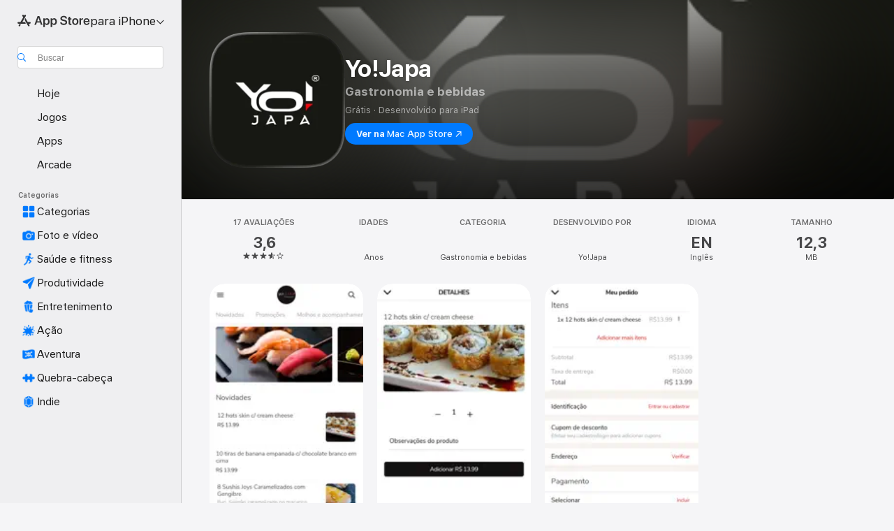

--- FILE ---
content_type: application/javascript
request_url: https://apps.apple.com/assets/mt-event-queue.esm~Bv4iDGCd5U.js
body_size: 4120
content:
import{r as f,a as I,n as U,f as z,k as H,l as O,c as P}from"./mt-client-logger-core.esm~C76Ol5FZ_o.js";var L=f.attachDelegate,J=I.localStorageObject,X=I.sessionStorageObject,_={setDelegate:function(e){return L(this,e)},localStorageObject:J,sessionStorageObject:X},G=f.attachDelegate,Z=U.makeAjaxRequest,b={setDelegate:function(e){return G(this,e)},makeAjaxRequest:Z},ee=f.attachDelegate,te=f.hasAnyKeys,V=f.isArray,M=I.saveObjectToStorage,x=I.objectFromStorage,ne=z.exponentialBackoff,re=H.valueForKeyPath,C="noTopicConfig",S={blacklistedFields:["capacitySystem","capacitySystemAvailable","capacityDisk","capacityData","capacityDataAvailable"],compoundSeparator:"_",configBaseUrl:"https://xp.apple.com/config/1/report",constraints:{profiles:{AMPWeb:{precedenceOrderedRules:[{filters:"any",fieldConstraints:{clientId:{generateValue:!0,namespace:"AMPWeb_isSignedOut",expirationPeriod:864e5}}},{filters:{valueMatches:{isSignedIn:[!0]}},fieldConstraints:{clientId:{generateValue:!0,namespace:"AMPWeb_isSignedIn",expirationPeriod:15552e6}}}]},strict:{precedenceOrderedRules:[{filters:"any",fieldConstraints:{clientId:{generateValue:!0,scopeFieldName:"parentPageUrl",scopeStrategy:"mainDomain",expirationPeriod:864e5},consumerId:{blacklisted:!0},dsId:{blacklisted:!0},parentPageUrl:{scope:"hostname"}}},{filters:{valueMatches:{eventType:["click"],actionType:["signUp"]}},fieldConstraints:{parentPageUrl:{scope:"fullWithoutParams"}}},{filters:{valueMatches:{eventType:["dialog"],dialogType:["upsell"],result:["upsell"]}},fieldConstraints:{parentPageUrl:{scope:"fullWithoutParams"}}},{filters:{valueMatches:{userType:["signedIn"]}},fieldConstraints:{clientId:{scopeStrategy:"all"}}},{filters:{valueMatches:{userType:["signedIn"],eventType:["click","dialog","media","search"]}},fieldConstraints:{clientId:{blacklisted:!0},consumerId:{blacklisted:!1},dsId:{blacklisted:!1}}},{filters:{valueMatches:{userType:["signedIn"],eventType:["page","impressions"]},nonEmptyFields:["pageHistory"]},fieldConstraints:{clientId:{blacklisted:!0},consumerId:{blacklisted:!1},dsId:{blacklisted:!1}}}]}}},fieldsMap:{cookies:["itcCt","itscc"],custom:{impressions:["id","adamId","link.type","station-hash"],location:["id","adamId","dataSetId","name","fcKind","kindIds","type","link.type","station-hash","core-seed-name"]},single:{targetId:["id","adamId","contentId","type","link.type","fcId","userPreference","label","station-hash","linkIdentifier"]}},metricsUrl:"https://xp.apple.com/report",postFrequency:6e4,postFrequencyLowLatency:5e3,tokenSeparator:"|"},E={},k=function(e,n,a){if(a){e.push(a);var s=a[n];s&&te(s)&&e.push(s)}},o=function(e){this._topic=e,this._debugSource=null,this._cachedSource=null,this._serviceSource=null,this._initCalled=!1,this._initialized=!1,this._showedDebugWarning=!1,this._showedNoProvidedSourceWarning=!1,this._keyPathsThatSuppressWarning={configBaseUrl:!0},this.DEBUG_SOURCE_KEY="mtClientConfig_debugSource"+S.compoundSeparator+this._topic,this.CACHED_SOURCE_KEY="mtClientConfig_cachedSource"+S.compoundSeparator+this._topic};o.createConfig=function(e,n,a,s){var i=o.getConfig(e);return e&&e!==C&&!i._initCalled&&i.init(n,a,s),i};o.getConfig=function(e){e=e||C;var n=E[e];return n||(n=new o(e),E[e]=n),n};o.cleanupConfig=function(e){if(e&&E[e]){var n=E[e];n.setCachedSource(),n.setDebugSource(),delete E[e]}};o.defaultConfig=function(){return o.getConfig()};o.value=function(e,n){var a=n&&E[n]||o.defaultConfig();return a.value.call(a,e)};o.environment=_;o.logger=O("mt-client-config");o.network=b;o.prototype._defaults=function(){return S};o.prototype._setInitialized=function(e){this._initialized=e};o.prototype._setInitCalled=function(e){this._initCalled=e};o.prototype._setShowedDebugWarning=function(e){this._showedDebugWarning=e};o.prototype._setShowedNoProvidedSourceWarning=function(e){this._showedNoProvidedSourceWarning=e};o.prototype.setDelegate=function(e){return ee(this,e)};o.prototype.topic=function(){return this._topic};o.prototype.configHostname=function(){};o.prototype.configUrl=function(){var e=this.configHostname(),n;return e?n="https://"+e+"/config/1/report":n=this.value("configBaseUrl"),this._topic!==C?n+="/"+this.topic():o.logger.error("config.configUrl(): Topic must be provided"),n};o.prototype.sources=function(){};o.prototype.value=function(e){var n=this.cachedSource(),a=this.serviceSource(),s=this.sources(),i=this.debugSource(),c=n||a||s||i,l;return!s&&!a&&!(e in this._keyPathsThatSuppressWarning)&&(this._showedNoProvidedSourceWarning||(this._showedNoProvidedSourceWarning=!0,o.logger.warn("Metrics config: No config provided via delegate or fetched via init(), using default/cached config values."))),i&&(this._showedDebugWarning||(this._showedDebugWarning=!0,o.logger.warn('"debugSource" found.\nThis will override any same-named client-supplied configSource fields.\nThis setting "sticks" across session, use "setDebugSource(null)" to clear'))),V(s)||(s=[s]),e.indexOf("blacklisted")===0?c?l=[n,a,s,i]:l=[S]:l=[S,n,a,s,i],l=this.configSourcesWithOverrides(l,this.topic()),re.apply(null,[e].concat(l))};o.prototype.configSourcesWithOverrides=function(e,n){var a=e;if(e&&e.length&&n){a=[];for(var s=0;s<e.length;s++){var i=e[s];if(i)if(V(i)&&i.length){for(var c=[],l=0;l<i.length;l++)k(c,n,i[l]);a.push(c)}else k(a,n,i)}}return a};o.prototype.setDebugSource=function(e){return this._debugSource=e||null,M(_.localStorageObject(),this.DEBUG_SOURCE_KEY,this._debugSource)};o.prototype.debugSource=function(){return this._debugSource||(this._debugSource=x(_.localStorageObject(),this.DEBUG_SOURCE_KEY)),this._debugSource};o.prototype.setCachedSource=function(e){return this._cachedSource=e||null,M(_.localStorageObject(),this.CACHED_SOURCE_KEY,this._cachedSource)};o.prototype.cachedSource=function(){return this._cachedSource||(this._cachedSource=x(_.localStorageObject(),this.CACHED_SOURCE_KEY)),this._cachedSource};o.prototype.setServiceSource=function(e){return this._serviceSource=e,this._serviceSource};o.prototype.serviceSource=function(){return this._serviceSource};o.prototype.fetchConfig=function(e,n,a){a=a||function(){};var s=function(c){var l;try{c=JSON.parse(c),l=!0}catch(g){a.call(a,g)}l&&n&&n.call(n,c)};ne(b.makeAjaxRequest.bind(b,e,"GET",null),s,a)};o.prototype.init=function(e,n,a){if(!this._initCalled){this._initCalled=!0,n=n||function(){};var s=(function(){this._initialized=!0,n.call(n)}).bind(this);if(e)this.setDelegate({sources:e}),s();else{this.setCachedSource(this.cachedSource());var i=this.configUrl(),c=(function(g){this.setCachedSource(g),this.setServiceSource(g),s()}).bind(this);this.fetchConfig(i,c,a)}}};o.prototype.initialize=function(e,n,a){return this.init.apply(this,Array.prototype.slice.call(arguments))};o.prototype.initialized=function(){return this._initialized};const v=o;var ae=f.attachDelegate,D={setDelegate:function(e){return ae(this,e)},globalScope:function(){return globalThis}},Q={AJAX:"ajax",AJAX_SYNCHRONOUS:"ajaxSynchronous",IMAGE:"image",BEACON:"beacon"},se=P.metricsDisabledOrDenylistedEvent,ie=P.removeDenylistedFields,d={},oe=["dsId","consumerId"];function Y(t,e,n){var a=null;return n&&!se.call(v,n.eventType,e)&&(ie.call(v,n,e),ue(e,n),t.apply(null,Array.prototype.slice.call(arguments,1)),a=n),a}function w(){return"javascript"}function j(t,e){d[t]=d[t]||{},d[t]=e}function K(){d={}}function ue(t,e){d[t]=d[t]||{},d[t].anonymous&&oe.forEach(function(n){delete e[n]})}var le=f.attachDelegate,ce=U.makeAjaxRequest,N={setDelegate:function(e){return le(this,e)},makeAjaxRequest:ce},q=f.isString,ve=f.isFunction,F=P.disabled;function B(){var t=navigator.userAgent;return/iPad|iPhone|iPod/.test(t)&&t.indexOf("IEMobile")==-1}function p(){return O("mt-event-queue")}var u={DEFAULT_REQUEST_TIMEOUT:1e4,EVENTS_KEY:"events",EVENT_DELIVERY_VERSION:"1.0",MAX_PERSISTENT_QUEUE_SIZE:100,RETRY_EXPONENT_BASE:2,SEND_METHOD:Q,URL_DELIVERY_VERSION:2,PROPERTIES_KEY:"properties"},r={eventQueues:{},postIntervalEnabled:!0,enqueueEvent:function(e,n){var a=null;if(e&&n){r.eventQueues=r.eventQueues||{},r.eventQueues[e]=r.eventQueues[e]||{},r.eventQueues[e][u.EVENTS_KEY]=r.eventQueues[e][u.EVENTS_KEY]||[],r.eventQueues[e][u.EVENTS_KEY].push(n),a=n;var s=v.value("maxPersistentQueueSize",e)||u.MAX_PERSISTENT_QUEUE_SIZE;r.trimEventQueues(r.eventQueues,s)}return a},trimEventQueues:function(e,n){var a=Object.keys(e);a.length&&a.forEach(function(s){var i=e[s][u.EVENTS_KEY];i&&i.length&&i.length>n&&(p().warn("eventQueue overflow, deleting LRU events: size is: "+i.length+" which is over max size: "+n),e[s][u.EVENTS_KEY]=i.slice(-n))})},resetTopicQueue:function(e){r.eventQueues[e]&&(r.eventQueues[e][u.EVENTS_KEY]=null)},resetTopicRetryAttempts:function(e){r.eventQueues[e]&&(r.eventQueues[e].retryAttempts=0)},scheduleNextTopicRetryAttempt:function(e){if(r.eventQueues[e]&&this.postIntervalEnabled){r.eventQueues[e].retryAttempts=r.eventQueues[e].retryAttempts||0,r.eventQueues[e].retryAttempts++;var n=Math.pow(u.RETRY_EXPONENT_BASE,r.eventQueues[e].retryAttempts)*v.value("postFrequency",e);r.resetTopicPostInterval(e),r.setTopicPostInterval(e,n)}},sendEvents:function(e,n){for(var a in r.eventQueues)r.sendEventsForTopic(a,e,n)},sendEventsForTopic:function(e,n,a){var s=r.eventQueues[e],i=v.value("testExponentialBackoff",e),c=v.value("metricsUrl",e),l=F.call(v,e);if(s&&c&&!l&&!i&&!(s.retryAttempts&&a))switch(r.resetTopicPostInterval(e),r.setTopicPostInterval(e,v.value("postFrequency",e)),n){case u.SEND_METHOD.IMAGE:r.sendEventsViaImage(e);break;case u.SEND_METHOD.BEACON:r.sendEventsViaBeacon(e);break;case u.SEND_METHOD.AJAX_SYNCHRONOUS:r.sendEventsViaAjax(e,!1);break;case u.SEND_METHOD.AJAX:default:r.sendEventsViaAjax(e,!0);break}i&&r.scheduleNextTopicRetryAttempt(e)},sendEventsViaImage:function(e){if(r.eventQueues[e]){var n=T(e),a=n.indexOf("?")==-1?"?":"&",s=n+a+"responseType=image",i=r.eventQueues[e][u.EVENTS_KEY];i&&i.length&&i.forEach(function(c){var l=r.createQueryParams(c);if(l){var g=s+"&"+l,h=new Image,m=r.eventQueues[e][u.PROPERTIES_KEY];m&&m.anonymous&&h.setAttribute("crossOrigin","anonymous"),h.src=g}}),r.resetTopicQueue(e)}},createQueryParams:function(e){var n,a,s="";return Object.keys(e).forEach(function(i,c,l){n=e[i],a=q(n)?n:JSON.stringify(n),s+=i+"="+encodeURIComponent(a),c<l.length-1&&(s+="&")}),s.length?s:null},sendEventsViaAjax:function(e,n){if(r.eventQueues[e]&&r.eventQueues[e][u.EVENTS_KEY]){var a=A(r.eventQueues[e][u.EVENTS_KEY]);if(a){var s=T(e),i=W(e),c=function(){r.resetTopicQueue(e),r.resetTopicRetryAttempts(e)},l=function(me,R){R>=400&&R<500?c():r.scheduleNextTopicRetryAttempt(e)},g=r.eventQueues[e][u.PROPERTIES_KEY]||{},h={async:n,timeout:i};g.anonymous&&(h.withCredentials=!1),N.makeAjaxRequest(s,"POST",a,c,l,h)}}},sendEventsViaBeacon:function(t){if(!f.isFunction(navigator.sendBeacon)){p().error("navigator.sendBeacon() is not available in the environment");return}var e=r.eventQueues[t];if(e){var n=e[u.PROPERTIES_KEY];if(n&&n.anonymous){B()?r.sendEventsViaAjax(t,!1):r.sendEventsViaImage(t);return}var a=A(e[u.EVENTS_KEY]);if(a){var s=T(t),i=navigator.sendBeacon(s,a);i||p().error("navigator.sendBeacon() was unable to queue the data for transfer"),r.resetTopicQueue(t)}}},setTopicPostInterval:function(e,n){r.eventQueues[e]&&n&&this.postIntervalEnabled&&(this.resetTopicPostInterval(e),r.eventQueues[e].postIntervalToken=D.globalScope().setInterval(function(){p().debug("MetricsKit: triggering postIntervalTimer for "+e+" at "+new Date().toString()),r.sendEventsForTopic.call(r,e)},n))},resetTopicPostInterval:function(e){r.eventQueues[e]&&(D.globalScope().clearInterval(r.eventQueues[e].postIntervalToken),r.eventQueues[e].postIntervalToken=null)},resetQueuePostIntervals:function(){for(var e in r.eventQueues)r.resetTopicPostInterval(e)},setQueuePostIntervals:function(){for(var e in r.eventQueues){var n=r.eventQueues[e][u.EVENTS_KEY];n&&n.length&&r.setTopicPostInterval(e,v.value("postFrequency",e))}},objectContainsValue:function(e,n){var a=!1;for(var s in e){var i=e[s];if(e.hasOwnProperty(s)&&!ve(i)&&i===n){a=!0;break}}return a},setProperties:function(e,n){r.eventQueues=r.eventQueues||{},r.eventQueues[e]=r.eventQueues[e]||{},r.eventQueues[e][u.PROPERTIES_KEY]=n}};function y(){return r}function A(t){var e=null;if(t&&t.length){var n={};n.deliveryVersion=u.EVENT_DELIVERY_VERSION,n.postTime=Date.now(),n[u.EVENTS_KEY]=t;try{e=JSON.stringify(n)}catch(a){p().error("Error stringifying events as JSON: "+a)}}return e}function fe(t){return A([t])}function T(t){var e=v.value("metricsUrl",t)+"/"+u.URL_DELIVERY_VERSION+"/";return e+t}function W(t){var e=v.value("requestTimeout",t)||u.DEFAULT_REQUEST_TIMEOUT;return e=Math.min(e,v.value("postFrequency",t)),e}function de(t){r.postIntervalEnabled=t,t?r.setQueuePostIntervals():r.resetQueuePostIntervals()}function ge(t,e,n){F.call(v,t)||(v.value("postFrequency",t)===0&&(n=!0),r.enqueueEvent(t,e),n?r.sendEvents(u.SEND_METHOD.AJAX,!0):!r.eventQueues[t].postIntervalToken&&r.postIntervalEnabled&&r.setTopicPostInterval(t,v.value("postFrequency",t)))}function Ee(t,e){t?q(e)&&r.objectContainsValue(Q,e)?r.sendEvents(e,!0):f.isFunction(navigator.sendBeacon)?r.sendEvents(u.SEND_METHOD.BEACON,!0):B()?r.sendEvents(u.SEND_METHOD.AJAX_SYNCHRONOUS,!0):r.sendEvents(u.SEND_METHOD.IMAGE,!0):r.sendEvents(u.SEND_METHOD.AJAX,!0)}var he=f.attachDelegate,$={_utResetQueue:function(){for(var e in y().eventQueues)y().resetTopicPostInterval(e);y().eventQueues={}},SEND_METHOD:Q,setDelegate:function(e){return he(this,e)},recordEvent:function(e,n,a){return Y.apply(null,[ge].concat(Array.prototype.slice.call(arguments)))},sendMethod:function(){return w()},flushUnreportedEvents:function(e,n){Ee.apply(null,Array.prototype.slice.call(arguments))},setProperties:function(e,n){j(e,n),y().setProperties(e,n)},cleanup:function(){K(),$._utResetQueue()}};function pe(t,e){var n=fe(e);if(n){var a=T(t),s=W(t),i={timeout:s};d[t]&&d[t].anonymous&&(i.withCredentials=!1),N.makeAjaxRequest(a,"POST",n,null,null,i)}}var Se={recordEvent:function(e,n){return Y.apply(null,[pe].concat(Array.prototype.slice.call(arguments)))},sendMethod:function(){return w()},setProperties:j,cleanup:K},_e=O("mt-event-queue");const Te=Object.freeze(Object.defineProperty({__proto__:null,environment:D,eventRecorder:$,immediateEventRecorder:Se,logger:_e,network:N,setEventQueuePostIntervalEnabled:de},Symbol.toStringTag,{value:"Module"}));export{v as C,Se as i,Te as m,$ as q};

